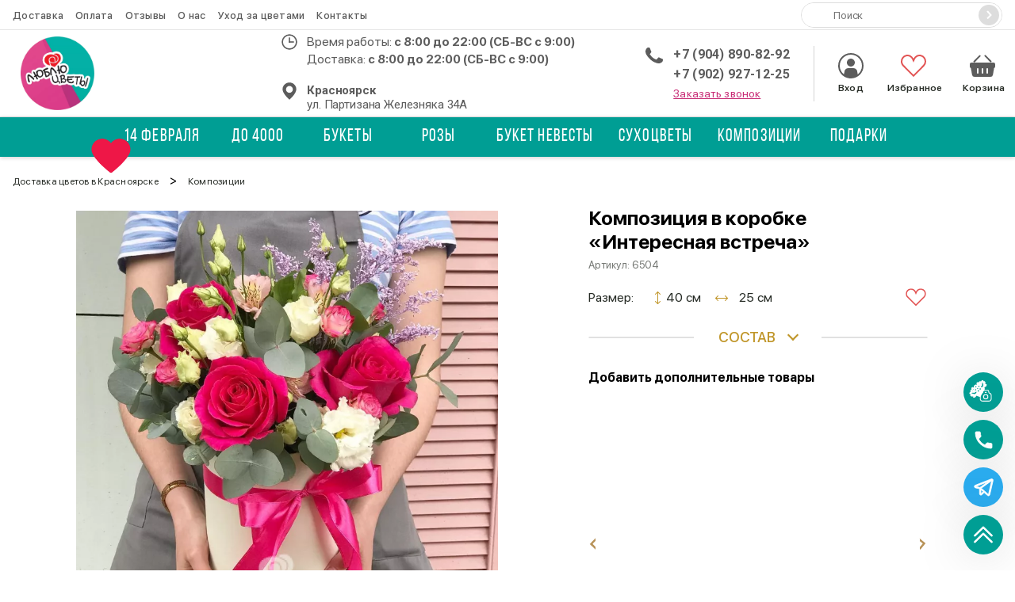

--- FILE ---
content_type: text/css
request_url: https://cveti-kras.ru/assets/components/ajaxupload/css/web/ajaxupload.min.css
body_size: 498
content:
.file-uploader-buttons,.file-uploader-items{clear:left}.file-uploader-items .file-wrap{position:relative;float:left;margin:0 .5em .5em 0}.file-uploader-items .delete-button{display:block;background:url("../../images/delete.png");width:15px;height:15px;position:absolute;top:-3px;right:-3px;text-indent:-1000em}.file-uploader-items .thumb{width:initial;height:initial}.file-uploader-items .title{display:none}.qq-uploader{position:relative;width:100%}.qq-clear-button,.qq-upload-button{display:block;width:105px;padding:7px 0;text-align:center;background:#800;border-bottom:1px solid #ddd;color:#fff;float:left;margin-right:7px}.qq-clear-button:hover,.qq-upload-button:hover{background:#c00}.qq-clear-button{cursor:pointer}.qq-clear-button:focus{outline:1px dotted black}.qq-upload-drop-area{position:absolute;top:0;left:0;width:100%;height:100%;min-height:70px;z-index:2;background:#ff9797;text-align:center}.qq-upload-drop-area span{display:block;position:absolute;top:50%;width:100%;margin-top:-8px;font-size:16px}.qq-upload-drop-area-active{background:#ff7171}.qq-upload-list{clear:left;margin:15px 0;padding:0;list-style:none}.qq-upload-list li{margin:0;padding:0;line-height:15px;font-size:12px}.qq-upload-cancel,.qq-upload-failed-text,.qq-upload-file,.qq-upload-size,.qq-upload-spinner{margin-right:7px}.qq-upload-spinner{display:inline-block;background:url("../../images/loading.gif");width:15px;height:15px;vertical-align:text-bottom}.qq-upload-cancel,.qq-upload-size{font-size:11px}.qq-upload-failed-text{display:none}.qq-upload-fail .qq-upload-failed-text{display:inline}
/*!
 * AjaxUpload - Upload button for uploading multiple files with progress-bar
 * Version: 1.5.8
 * Build date: 2021-05-28
 */


--- FILE ---
content_type: application/javascript
request_url: https://cveti-kras.ru/assets/components/simplerating/js/web/default.js
body_size: 652
content:
$(function () {

    var output = [];
    if (localStorage.getItem('star_rating')) {
        output = JSON.parse(localStorage.getItem('star_rating'));
    }
    var removeRatingActive = function () {
        if (output) {
            $('.rating_active [data-id]').each(function () {
                var id = $(this).attr('data-id');
                if (output.indexOf(id) >= 0) {
                    $(this).closest('.rating').removeClass('rating_active');
                }
            });
        }
    };
    removeRatingActive();
    $(document).on('pdopage_load', function () {
        removeRatingActive();
    });

    var rating_star_class = '.rating_active .rating__star'
    var rating_star = $(rating_star_class);
    $(document).on('mouseenter', rating_star_class, function () {
        $(this).closest('.rating__best').addClass('rating__best_hover');
        $(this).closest('.rating__best').find('.rating__star').not(this).addClass('rating__star_opacity');
        $(this).addClass('rating__star_hover');
    });
    $(document).on('mouseleave', rating_star_class, function () {
        $(this).closest('.rating__best').removeClass('rating__best_hover');
        $(this).closest('.rating__best').find('.rating__star').removeClass('rating__star_opacity');
        $(this).removeClass('rating__star_hover');
    });
    $(document).on('click', rating_star_class, function (e) {
        e.preventDefault();
        if (!$(this).closest('.rating').hasClass('rating_active')) {
            return;
        }
        var current = $(this).closest('.rating');
        var id = current.find('.rating__current').attr('data-id');
        var title = $(this).attr('data-title');
        var self = $(this);
        $.post('/assets/components/simplerating/action.php', {'action': 'setRating', 'id': id, 'title': title})
            .done(function (data) {
                if (!$.isEmptyObject(data)) {
                    current.removeClass('rating_active');
                    current.find('.rating__best').removeClass('rating__best_hover');
                    current.find('.rating__star').removeClass('rating__star_opacity rating__star_hover');
                    var ratingValue = data['rating_value'];
                    var ratingCount = data['rating_count'];
                    var width = (100 * ratingValue) / 5;
                    current.find('.rating__current').css('width', width + '%');
                    current.next().find('.rating-count').text(ratingCount);
                    current.next().find('.rating-value').text(ratingValue.toFixed(1));

                    var output = [];
                    if (localStorage.getItem('star_rating')) {
                        output = JSON.parse(localStorage.getItem('star_rating'));
                    }
                    output.push(id);
                    localStorage.setItem('star_rating', JSON.stringify(output));

                    if (self.parents('.product-card').length) {
                        ym(ymid, 'reachGoal', 'mini-card-rating-click');
                    }
                    if (self.parents('.product__container').length) {
                        ym(ymid, 'reachGoal', 'product-rating-click');
                    }
                }
            });
    });
});


--- FILE ---
content_type: application/javascript
request_url: https://cveti-kras.ru/assets/js/utp.js
body_size: 113
content:
const utpOptions = {
    slidesPerView: 2,
    autoplay: {
        delay: 3000,
    },
    navigation: {
		nextEl: '.utp__next',
		prevEl: '.utp__prev',
	},
    breakpoints: {
      320: {
        slidesPerView: 1,
        spaceBetween: 0
      },
      700: {
        slidesPerView: 2,
        spaceBetween: 30
      },
      1024: {
        slidesPerView: 2,
        spaceBetween: 40
      }
    }
  };

  var utp = null;
  var destroyutp = false;
  var initutp = false;

  if (document.body.clientWidth < 768) {
    utp = new Swiper('.utp', utpOptions);
    destroyutp = false;
    initutp = true;
  }

--- FILE ---
content_type: application/javascript
request_url: https://cveti-kras.ru/assets/components/ajaxupload/js/web/ajaxupload.min.js
body_size: 7178
content:
/*!
 * AjaxUpload - Upload button for uploading multiple files with progress-bar
 * Version: 1.5.8
 * Build date: 2021-05-28
 */

!function(u,e){var i="ajaxUpload",n={debug:!1,uploadAction:"",uid:"",dragText:"Drop files here to upload",uploadButtonText:"Upload a file",cancelButtonText:"Cancel",failUploadText:"Upload failed",deleteText:"Delete a file",clearText:"Delete all files",hideShowDropArea:!0,thumbX:"100",thumbY:"100",allowedExtensions:[],sizeLimit:0,maxFiles:3,messages:{typeError:"{file} has invalid extension. Only {extensions} are allowed.",sizeError:"{file} is too large, maximum file size is {sizeLimit}.",minSizeError:"{file} is too small, minimum file size is {minSizeLimit}.",emptyError:"{file} is empty, please select files again without it.",onLeave:"The files are being uploaded, if you leave now the upload will be cancelled."}};function s(e,t){this.options=u.extend({},n,t),this._defaults=n,this._name=i,this.$el=u(e),this.count=0,this.init()}s.prototype={init:function(){var p=this,d=u(".file-uploader-items",p.$el);p.count=d.children().length;new qq.FileUploader({element:u(".file-uploader-buttons",p.$el)[0],action:p.options.uploadAction,params:{uid:p.options.uid,action:"web/upload"},dragText:p.options.dragText,uploadButtonText:p.options.uploadButtonText,cancelButtonText:p.options.cancelButtonText,failUploadText:p.options.failUploadText,hideShowDropArea:!0,allowedExtensions:p.options.allowedExtensions,sizeLimit:p.options.sizeLimit,maxConnections:this.options.maxConnections,messages:p.options.messages,onComplete:function(e,t,n){var o,i,s,a,r,l=n.fileid;n.success&&(o=u("<div>").addClass("file-wrap").data("fileid",l),i=u("<div>").addClass("delete-button").attr("title",p.options.deleteText).click(function(){p.remove(o,l)}),s=u("<input>").attr({name:p.options.uid+"_fileid[]",value:l,type:"hidden"}),a=u("<img>").attr({src:n.filename}).css({position:"relative"}).addClass("thumb"),0<p.options.thumbX&&a.css("width",p.options.thumbX+"px"),0<p.options.thumbY&&a.css("height",p.options.thumbY+"px"),r=u("<span>").addClass("title").text(n.originalName),d.append(o.append(s,a,r,i)),u(".qq-upload-list li",p.$el).eq(e).hide(),p.options.debug&&console.log("ID:"+e+"\nResponse:"+JSON.stringify(n)))}});u(".file-uploader-items .file-wrap .delete-button",p.$el).click(function(){var e=u(this).parent(),t=e.data("fileid");p.remove(e,t)});var e=u("<div>").addClass("qq-clear-button").html(p.options.clearText).click(function(){p.clear()});1<p.options.maxFiles&&u(".qq-upload-button",p.$el).after(e).after(" ")},remove:function(t,n){var o=this;u.get(o.options.uploadAction,{delete:n,uid:o.options.uid,action:"web/upload"},function(e){e.success&&(t.fadeOut(function(){u(this).remove()}),o.options.debug&&console.log(JSON.stringify(e)+"\nFile "+n+" deleted."))},"json")},clear:function(){var t=this;u.get(t.options.uploadAction,{delete:"all",uid:t.options.uid,action:"web/upload"},function(e){e.success&&(u(".file-uploader-items",t.$el).empty(),u(".qq-upload-list li",t.$el).remove(),t.options.debug&&console.log(JSON.stringify(e)+"\nAll Items deleted."))},"json")}},u.fn[i]=function(t){var n,o=arguments;return t===e||"object"==typeof t?this.each(function(){u.data(this,"plugin_"+i)||u.data(this,"plugin_"+i,new s(this,t))}):"string"==typeof t&&"_"!==t[0]&&"init"!==t?(this.each(function(){var e=u.data(this,"plugin_"+i);e instanceof s&&"function"==typeof e[t]&&(n=e[t].apply(e,Array.prototype.slice.call(o,1))),"destroy"===t&&u.data(this,"plugin_"+i,null)}),n!==e?n:this):void 0}}(jQuery,(window,void document));var qq=qq||{};qq.extend=function(e,t){for(var n in t)e[n]=t[n]},qq.indexOf=function(e,t,n){if(e.indexOf)return e.indexOf(t,n);var o=e.length;for((n=n||0)<0&&(n+=o);n<o;n++)if(n in e&&e[n]===t)return n;return-1},qq.getUniqueId=function(){var e=0;return function(){return e++}}(),qq.ie=function(){return-1!==navigator.userAgent.indexOf("MSIE")},qq.safari=function(){return void 0!==navigator.vendor&&-1!==navigator.vendor.indexOf("Apple")},qq.chrome=function(){return void 0!==navigator.vendor&&-1!==navigator.vendor.indexOf("Google")},qq.firefox=function(){return-1!==navigator.userAgent.indexOf("Mozilla")&&void 0!==navigator.vendor&&""===navigator.vendor},qq.windows=function(){return"Win32"===navigator.platform},qq.attach=function(e,t,n){return e.addEventListener?e.addEventListener(t,n,!1):e.attachEvent&&e.attachEvent("on"+t,n),function(){qq.detach(e,t,n)}},qq.detach=function(e,t,n){e.removeEventListener?e.removeEventListener(t,n,!1):e.attachEvent&&e.detachEvent("on"+t,n)},qq.preventDefault=function(e){e.preventDefault?e.preventDefault():e.returnValue=!1},qq.insertBefore=function(e,t){t.parentNode.insertBefore(e,t)},qq.remove=function(e){e.parentNode.removeChild(e)},qq.contains=function(e,t){return e===t||(e.contains?e.contains(t):!!(8&t.compareDocumentPosition(e)))},qq.toElement=function(){var t=document.createElement("div");return function(e){t.innerHTML=e;e=t.firstChild;return t.removeChild(e),e}}(),qq.css=function(e,t){null!==t.opacity&&"string"!=typeof e.style.opacity&&void 0!==e.filters&&(t.filter="alpha(opacity="+Math.round(100*t.opacity)+")"),qq.extend(e.style,t)},qq.hasClass=function(e,t){return new RegExp("(^| )"+t+"( |$)").test(e.className)},qq.addClass=function(e,t){qq.hasClass(e,t)||(e.className+=" "+t)},qq.removeClass=function(e,t){t=new RegExp("(^| )"+t+"( |$)");e.className=e.className.replace(t," ").replace(/^\s+|\s+$/g,"")},qq.setText=function(e,t){e.innerText=t,e.textContent=t},qq.children=function(e){for(var t=[],n=e.firstChild;n;)1===n.nodeType&&t.push(n),n=n.nextSibling;return t},qq.getByClass=function(e,t){if(e.querySelectorAll)return e.querySelectorAll("."+t);for(var n=[],o=e.getElementsByTagName("*"),i=o.length,s=0;s<i;s++)qq.hasClass(o[s],t)&&n.push(o[s]);return n},qq.obj2url=function(e,o,t){function n(e,t){var n=o?/\[\]$/.test(o)?o:o+"["+t+"]":t;"undefined"!==n&&"undefined"!==t&&i.push("object"==typeof e?qq.obj2url(e,n,!0):"[object Function]"===Object.prototype.toString.call(e)?encodeURIComponent(n)+"="+encodeURIComponent(e()):encodeURIComponent(n)+"="+encodeURIComponent(e))}var i=[],s="&";if(!t&&o)s=/\?/.test(o)?/\?$/.test(o)?"":"&":"?",i.push(o),i.push(qq.obj2url(e));else if("[object Array]"===Object.prototype.toString.call(e)&&void 0!==e)for(var a=0,r=e.length;a<r;++a)n(e[a],a);else if(null!=e&&"object"==typeof e)for(var a in e)n(e[a],a);else i.push(encodeURIComponent(o)+"="+encodeURIComponent(e));return i.join(s).replace(/^&/,"").replace(/%20/g,"+")};var qq=qq||{};qq.FileUploaderBasic=function(e){this._options={debug:!1,action:"/server/upload",params:{},customHeaders:{},button:null,multiple:!0,maxConnections:3,allowedExtensions:[],acceptFiles:null,sizeLimit:0,minSizeLimit:0,abortOnFailure:!0,onSubmit:function(e,t){},onProgress:function(e,t,n,o){},onComplete:function(e,t,n){},onCancel:function(e,t){},onUpload:function(e,t,n){},onError:function(e,t,n){},messages:{typeError:"Unfortunately the file(s) you selected weren't the type we were expecting. Only {extensions} files are allowed.",sizeError:"{file} is too large, maximum file size is {sizeLimit}.",minSizeError:"{file} is too small, minimum file size is {minSizeLimit}.",emptyError:"{file} is empty, please select files again without it.",onLeave:"The files are being uploaded, if you leave now the upload will be cancelled."},showMessage:function(e){alert(e)},inputName:"qqfile",extraDropzones:[]},qq.extend(this._options,e),qq.extend(this,qq.DisposeSupport),this._filesInProgress=0,this._handler=this._createUploadHandler(),this._options.button&&(this._button=this._createUploadButton(this._options.button)),this._preventLeaveInProgress()},qq.FileUploaderBasic.prototype={setParams:function(e){this._options.params=e},getInProgress:function(){return this._filesInProgress},_createUploadButton:function(e){var t=this,n=new qq.UploadButton({element:e,multiple:this._options.multiple&&qq.UploadHandlerXhr.isSupported(),acceptFiles:this._options.acceptFiles,onChange:function(e){t._onInputChange(e)}});return this.addDisposer(function(){n.dispose()}),n},_createUploadHandler:function(){var i=this,e=qq.UploadHandlerXhr.isSupported()?"UploadHandlerXhr":"UploadHandlerForm";return new qq[e]({debug:this._options.debug,action:this._options.action,encoding:this._options.encoding,maxConnections:this._options.maxConnections,customHeaders:this._options.customHeaders,inputName:this._options.inputName,extraDropzones:this._options.extraDropzones,onProgress:function(e,t,n,o){i._onProgress(e,t,n,o),i._options.onProgress(e,t,n,o)},onComplete:function(e,t,n){i._onComplete(e,t,n),i._options.onComplete(e,t,n)},onCancel:function(e,t){i._onCancel(e,t),i._options.onCancel(e,t)},onError:i._options.onError,onUpload:function(e,t,n){i._onUpload(e,t,n),i._options.onUpload(e,t,n)}})},_preventLeaveInProgress:function(){var t=this;this._attach(window,"beforeunload",function(e){if(t._filesInProgress)return(e=e||window.event).returnValue=t._options.messages.onLeave,t._options.messages.onLeave})},_onSubmit:function(){this._filesInProgress++},_onProgress:function(e,t,n,o){},_onComplete:function(e,t,n){this._filesInProgress--,n.error&&this._options.showMessage(n.error)},_onCancel:function(){this._filesInProgress--},_onUpload:function(e,t,n){},_onInputChange:function(e){this._handler instanceof qq.UploadHandlerXhr?this._uploadFileList(e.files):this._validateFile(e)&&this._uploadFile(e),this._button.reset()},_uploadFileList:function(e){for(var t=[],n=0;n<e.length;n++)if(this._validateFile(e[n]))t.push(e[n]);else if(this._options.abortOnFailure)return;for(n=0;n<t.length;n++)this._uploadFile(t[n])},_uploadFile:function(e){var t=this._handler.add(e),e=this._handler.getName(t);!1!==this._options.onSubmit(t,e)&&(this._onSubmit(t,e),this._handler.upload(t,this._options.params))},_validateFile:function(e){var t,n;return e.value?t=e.value.replace(/.*(\/|\\)/,""):(t=null!==e.fileName&&void 0!==e.fileName?e.fileName:e.name,n=null!==e.fileSize&&void 0!==e.fileSize?e.fileSize:e.size),this._isAllowedExtension(t)?0===n?(this._error("emptyError",t),!1):n&&this._options.sizeLimit&&n>this._options.sizeLimit?(this._error("sizeError",t),!1):!(n&&n<this._options.minSizeLimit)||(this._error("minSizeError",t),!1):(this._error("typeError",t),!1)},_error:function(e,t){var n=this._options.messages[e];function o(e,t){n=n.replace(e,t)}o("{file}",this._formatFileName(t)),o("{extensions}",this._options.allowedExtensions.join(", ")),o("{sizeLimit}",this._formatSize(this._options.sizeLimit)),o("{minSizeLimit}",this._formatSize(this._options.minSizeLimit)),this._options.showMessage(n)},_formatFileName:function(e){return e=33<e.length?e.slice(0,19)+"..."+e.slice(-13):e},_isAllowedExtension:function(e){var t=-1!==e.indexOf(".")?e.replace(/.*[.]/,"").toLowerCase():"",n=this._options.allowedExtensions;if(!n.length)return!0;for(var o=0;o<n.length;o++)if(n[o].toLowerCase()===t)return!0;return!1},_formatSize:function(e){for(var t=-1;t++,99<(e/=1024););return Math.max(e,.1).toFixed(1)+["kB","MB","GB","TB","PB","EB"][t]}},qq.FileUploader=function(e){qq.FileUploaderBasic.apply(this,arguments),qq.extend(this._options,{element:null,listElement:null,dragText:"Drop files here to upload",uploadButtonText:"Upload a file",cancelButtonText:"Cancel",failUploadText:"Upload failed",hideShowDropArea:!0,template:'<div class="qq-uploader"><div class="qq-upload-drop-area"><span>{dragText}</span></div><div class="qq-upload-button">{uploadButtonText}</div><ul class="qq-upload-list"></ul></div>',fileTemplate:'<li><span class="qq-progress-bar"></span><span class="qq-upload-file"></span><span class="qq-upload-spinner"></span><span class="qq-upload-size"></span><a class="qq-upload-cancel" href="#">{cancelButtonText}</a><span class="qq-upload-failed-text">{failUploadtext}</span></li>',classes:{button:"qq-upload-button",drop:"qq-upload-drop-area",dropActive:"qq-upload-drop-area-active",dropDisabled:"qq-upload-drop-area-disabled",list:"qq-upload-list",progressBar:"qq-progress-bar",file:"qq-upload-file",spinner:"qq-upload-spinner",size:"qq-upload-size",cancel:"qq-upload-cancel",success:"qq-upload-success",fail:"qq-upload-fail"}}),qq.extend(this._options,e),this._options.template=this._options.template.replace(/\{dragText\}/g,this._options.dragText),this._options.template=this._options.template.replace(/\{uploadButtonText\}/g,this._options.uploadButtonText),this._options.fileTemplate=this._options.fileTemplate.replace(/\{cancelButtonText\}/g,this._options.cancelButtonText),this._options.fileTemplate=this._options.fileTemplate.replace(/\{failUploadtext\}/g,this._options.failUploadText),this._element=this._options.element,this._element.innerHTML=this._options.template,this._listElement=this._options.listElement||this._find(this._element,"list"),this._classes=this._options.classes,this._button=this._createUploadButton(this._find(this._element,"button")),this._bindCancelEvent(),this._setupDragDrop()},qq.extend(qq.FileUploader.prototype,qq.FileUploaderBasic.prototype),qq.extend(qq.FileUploader.prototype,{addExtraDropzone:function(e){this._setupExtraDropzone(e)},removeExtraDropzone:function(e){var t,n=this._options.extraDropzones;for(t in n)if(n[t]===e)return this._options.extraDropzones.splice(t,1)},_leaving_document_out:function(e){return(qq.chrome()||qq.safari()&&qq.windows())&&0===e.clientX&&0===e.clientY||qq.firefox()&&!e.relatedTarget},_find:function(e,t){e=qq.getByClass(e,this._options.classes[t])[0];if(!e)throw new Error("element not found "+t);return e},_setupExtraDropzone:function(e){this._options.extraDropzones.push(e),this._setupDropzone(e)},_setupDropzone:function(t){var n=this,e=new qq.UploadDropZone({element:t,onEnter:function(e){qq.addClass(t,n._classes.dropActive),e.stopPropagation()},onLeave:function(e){},onLeaveNotDescendants:function(){qq.removeClass(t,n._classes.dropActive)},onDrop:function(e){n._options.hideShowDropArea&&(t.style.display="none"),qq.removeClass(t,n._classes.dropActive),n._uploadFileList(e.dataTransfer.files)}});this._dropZone=e,this.addDisposer(function(){e.dispose()}),this._options.hideShowDropArea&&(t.style.display="none")},_setupDragDrop:function(){var t=this._find(this._element,"drop"),n=this;this._options.extraDropzones.push(t);for(var o=this._options.extraDropzones,i=0;i<o.length;i++)this._setupDropzone(o[i]);qq.ie()||this._attach(document,"dragenter",function(e){if(n._dropZone._isValidFileDrag(e)&&!qq.hasClass(t,n._classes.dropDisabled))for(t.style.display="block",i=0;i<o.length;i++)o[i].style.display="block"}),this._attach(document,"dragleave",function(e){document.elementFromPoint(e.clientX,e.clientY);if(n._options.hideShowDropArea&&qq.FileUploader.prototype._leaving_document_out(e))for(i=0;i<o.length;i++)o[i].style.display="none"}),qq.attach(document,"drop",function(e){if(n._options.hideShowDropArea)for(i=0;i<o.length;i++)o[i].style.display="none";e.preventDefault()})},_onSubmit:function(e,t){qq.FileUploaderBasic.prototype._onSubmit.apply(this,arguments),this._addToList(e,t)},_onProgress:function(e,t,n,o){qq.FileUploaderBasic.prototype._onProgress.apply(this,arguments);var i=this._getItemByFileId(e),s=this._find(i,"size");s.style.display="inline";var a=Math.round(n/o*100),r=n!==o?a+"% from "+this._formatSize(o):this._formatSize(o);this._find(i,"progressBar").style.width=a+"%",qq.setText(s,r)},_onComplete:function(e,t,n){qq.FileUploaderBasic.prototype._onComplete.apply(this,arguments);var o=this._getItemByFileId(e);qq.remove(this._find(o,"cancel")),qq.remove(this._find(o,"spinner")),n.success?qq.addClass(o,this._classes.success):qq.addClass(o,this._classes.fail)},_addToList:function(e,t){var n=qq.toElement(this._options.fileTemplate);n.qqFileId=e;e=this._find(n,"file");qq.setText(e,this._formatFileName(t)),this._find(n,"size").style.display="none",this._options.multiple||this._clearList(),this._listElement.appendChild(n)},_clearList:function(){this._listElement.innerHTML=""},_getItemByFileId:function(e){for(var t=this._listElement.firstChild;t;){if(t.qqFileId===e)return t;t=t.nextSibling}},_bindCancelEvent:function(){var n=this,e=this._listElement;this._attach(e,"click",function(e){var t=(e=e||window.event).target||e.srcElement;qq.hasClass(t,n._classes.cancel)&&(qq.preventDefault(e),t=t.parentNode,n._handler.cancel(t.qqFileId),qq.remove(t))})}}),qq.UploadDropZone=function(e){this._options={element:null,onEnter:function(e){},onLeave:function(e){},onLeaveNotDescendants:function(e){},onDrop:function(e){}},qq.extend(this._options,e),qq.extend(this,qq.DisposeSupport),this._element=this._options.element,this._disableDropOutside(),this._attachEvents()},qq.UploadDropZone.prototype={_dragover_should_be_canceled:function(){return qq.safari()||qq.firefox()&&qq.windows()},_disableDropOutside:function(){qq.UploadDropZone.dropOutsideDisabled||(this._dragover_should_be_canceled?qq.attach(document,"dragover",function(e){e.preventDefault()}):qq.attach(document,"dragover",function(e){e.dataTransfer&&(e.dataTransfer.dropEffect="none",e.preventDefault())}),qq.UploadDropZone.dropOutsideDisabled=!0)},_attachEvents:function(){var n=this;n._attach(n._element,"dragover",function(e){var t;n._isValidFileDrag(e)&&(t=qq.ie()?null:e.dataTransfer.effectAllowed,e.dataTransfer.dropEffect="move"===t||"linkMove"===t?"move":"copy",e.stopPropagation(),e.preventDefault())}),n._attach(n._element,"dragenter",function(e){n._isValidFileDrag(e)&&n._options.onEnter(e)}),n._attach(n._element,"dragleave",function(e){var t;n._isValidFileDrag(e)&&(n._options.onLeave(e),t=document.elementFromPoint(e.clientX,e.clientY),qq.contains(this,t)||n._options.onLeaveNotDescendants(e))}),n._attach(n._element,"drop",function(e){n._isValidFileDrag(e)&&(e.preventDefault(),n._options.onDrop(e))})},_isValidFileDrag:function(e){if(qq.ie())return!1;var t=e.dataTransfer,e=qq.safari();return t&&"none"!==t.effectAllowed&&(t.files||!e&&t.types.contains&&t.types.contains("Files"))}},qq.UploadButton=function(e){this._options={element:null,multiple:!1,acceptFiles:null,name:"file",onChange:function(e){},hoverClass:"qq-upload-button-hover",focusClass:"qq-upload-button-focus"},qq.extend(this._options,e),qq.extend(this,qq.DisposeSupport),this._element=this._options.element,qq.css(this._element,{position:"relative",overflow:"hidden",direction:"ltr"}),this._input=this._createInput()},qq.UploadButton.prototype={getInput:function(){return this._input},reset:function(){this._input.parentNode&&qq.remove(this._input),qq.removeClass(this._element,this._options.focusClass),this._input=this._createInput()},_createInput:function(){var e=document.createElement("input");this._options.multiple&&e.setAttribute("multiple","multiple"),this._options.acceptFiles&&e.setAttribute("accept",this._options.acceptFiles),e.setAttribute("type","file"),e.setAttribute("name",this._options.name),qq.css(e,{position:"absolute",right:0,top:0,fontFamily:"Arial",fontSize:"118px",margin:0,padding:0,cursor:"pointer",opacity:0}),this._element.appendChild(e);var t=this;return this._attach(e,"change",function(){t._options.onChange(e)}),this._attach(e,"mouseover",function(){qq.addClass(t._element,t._options.hoverClass)}),this._attach(e,"mouseout",function(){qq.removeClass(t._element,t._options.hoverClass)}),this._attach(e,"focus",function(){qq.addClass(t._element,t._options.focusClass)}),this._attach(e,"blur",function(){qq.removeClass(t._element,t._options.focusClass)}),window.attachEvent&&e.setAttribute("tabIndex","-1"),e}},qq.UploadHandlerAbstract=function(e){this._options={debug:!1,action:"/upload.php",maxConnections:999,onProgress:function(e,t,n,o){},onComplete:function(e,t,n){},onCancel:function(e,t){},onUpload:function(e,t,n){}},qq.extend(this._options,e),this._queue=[],this._params=[]},qq.UploadHandlerAbstract.prototype={log:function(e){this._options.debug&&window.console&&console.log("[uploader] "+e)},add:function(e){},upload:function(e,t){var n=this._queue.push(e),o={};qq.extend(o,t),this._params[e]=o,n<=this._options.maxConnections&&this._upload(e,this._params[e])},cancel:function(e){this._cancel(e),this._dequeue(e)},cancelAll:function(){for(var e=0;e<this._queue.length;e++)this._cancel(this._queue[e]);this._queue=[]},getName:function(e){},getSize:function(e){},getQueue:function(){return this._queue},_upload:function(e){},_cancel:function(e){},_dequeue:function(e){var t=qq.indexOf(this._queue,e);this._queue.splice(t,1);e=this._options.maxConnections;this._queue.length>=e&&t<e&&(e=this._queue[e-1],this._upload(e,this._params[e]))}},qq.UploadHandlerForm=function(e){qq.UploadHandlerAbstract.apply(this,arguments),this._inputs={}},qq.extend(qq.UploadHandlerForm.prototype,qq.UploadHandlerAbstract.prototype),qq.extend(qq.UploadHandlerForm.prototype,{add:function(e){e.setAttribute("name",this._options.inputName);var t="qq-upload-handler-iframe"+qq.getUniqueId();return(this._inputs[t]=e).parentNode&&qq.remove(e),t},getName:function(e){return this._inputs[e].value.replace(/.*(\/|\\)/,"")},_cancel:function(e){this._options.onCancel(e,this.getName(e)),delete this._inputs[e];e=document.getElementById(e);e&&(e.setAttribute("src","javascript:false;"),qq.remove(e))},_upload:function(t,e){this._options.onUpload(t,this.getName(t),!1);var n=this._inputs[t];if(!n)throw new Error("file with passed id was not added, or already uploaded or cancelled");var o=this.getName(t),i=this._createIframe(t),e=this._createForm(i,e);e.appendChild(n);var s=this;return this._attachLoadEvent(i,function(){s.log("iframe loaded");var e=s._getIframeContentJSON(i);s._options.onComplete(t,o,e),s._dequeue(t),delete s._inputs[t],setTimeout(function(){s._detach_event(),qq.remove(i)},1)}),e.submit(),qq.remove(e),t},_attachLoadEvent:function(e,t){this._detach_event=qq.attach(e,"load",function(){e.parentNode&&(e.contentDocument&&e.contentDocument.body&&"false"===e.contentDocument.body.innerHTML||t())})},_getIframeContentJSON:function(iframe){var doc=iframe.contentDocument||iframe.contentWindow.document,response,innerHTML=doc.body.innerHTML;this.log("converting iframe's innerHTML to JSON"),this.log("innerHTML = "+innerHTML),"<pre>"===innerHTML.slice(0,5).toLowerCase()&&"</pre>"===innerHTML.slice(-6).toLowerCase()&&(innerHTML=doc.body.firstChild.firstChild.nodeValue);try{response=eval("("+innerHTML+")")}catch(err){response={}}return response},_createIframe:function(e){var t=qq.toElement('<iframe src="javascript:false;" name="'+e+'" />');return t.setAttribute("id",e),t.style.display="none",document.body.appendChild(t),t},_createForm:function(e,t){var n=qq.toElement('<form method="post" enctype="multipart/form-data"></form>'),t=qq.obj2url(t,this._options.action);return n.setAttribute("action",t),n.setAttribute("target",e.name),n.style.display="none",document.body.appendChild(n),n}}),qq.UploadHandlerXhr=function(e){qq.UploadHandlerAbstract.apply(this,arguments),this._files=[],this._xhrs=[],this._loaded=[]},qq.UploadHandlerXhr.isSupported=function(){var e=document.createElement("input");return e.type="file","multiple"in e&&"undefined"!=typeof File&&"undefined"!=typeof FormData&&void 0!==(new XMLHttpRequest).upload},qq.extend(qq.UploadHandlerXhr.prototype,qq.UploadHandlerAbstract.prototype),qq.extend(qq.UploadHandlerXhr.prototype,{add:function(e){if(!(e instanceof File))throw new Error("Passed obj in not a File (in qq.UploadHandlerXhr)");return this._files.push(e)-1},getName:function(e){e=this._files[e];return null!==e.fileName&&void 0!==e.fileName?e.fileName:e.name},getSize:function(e){e=this._files[e];return null!==e.fileSize&&void 0!==e.fileSize?e.fileSize:e.size},getLoaded:function(e){return this._loaded[e]||0},_upload:function(t,e){this._options.onUpload(t,this.getName(t),!0);var n=this._files[t],o=this.getName(t);this.getSize(t);this._loaded[t]=0;var i=this._xhrs[t]=new XMLHttpRequest,s=this;i.upload.onprogress=function(e){e.lengthComputable&&(s._loaded[t]=e.loaded,s._options.onProgress(t,o,e.loaded,e.total))},i.onreadystatechange=function(){4===i.readyState&&s._onComplete(t,i)},(e=e||{})[this._options.inputName]=o;var a,e=qq.obj2url(e,this._options.action);for(a in i.open("POST",e,!0),i.setRequestHeader("X-Requested-With","XMLHttpRequest"),i.setRequestHeader("X-File-Name",encodeURIComponent(o)),"multipart"===this._options.encoding?((e=new FormData).append(o,n),n=e):(i.setRequestHeader("Content-Type","application/octet-stream"),i.setRequestHeader("X-Mime-Type",n.type)),this._options.customHeaders)i.setRequestHeader(a,this._options.customHeaders[a]);i.send(n)},_onComplete:function(id,xhr){if(this._files[id]){var name=this.getName(id),size=this.getSize(id),response;if(this._options.onProgress(id,name,size,size),200===xhr.status){this.log("xhr - server response received"),this.log("responseText = "+xhr.responseText);try{response=eval("("+xhr.responseText+")")}catch(err){response={}}this._options.onComplete(id,name,response)}else this._options.onError(id,name,xhr),this._options.onComplete(id,name,{});this._files[id]=null,this._xhrs[id]=null,this._dequeue(id)}},_cancel:function(e){this._options.onCancel(e,this.getName(e)),this._files[e]=null,this._xhrs[e]&&(this._xhrs[e].abort(),this._xhrs[e]=null)}}),qq.DisposeSupport={_disposers:[],dispose:function(){for(var e;e=this._disposers.shift();)e()},addDisposer:function(e){this._disposers.push(e)},_attach:function(){this.addDisposer(qq.attach.apply(this,arguments))}};

--- FILE ---
content_type: application/javascript
request_url: https://cveti-kras.ru/assets/components/ajaxform/js/default.js
body_size: 1132
content:
var AjaxForm = {

    initialize: function (afConfig) {
        if (!jQuery().ajaxForm) {
            document.write('<script src="' + afConfig['assetsUrl'] + 'js/lib/jquery.form.min.js"><\/script>');
        }

        $(document).off('submit', afConfig['formSelector']).on('submit', afConfig['formSelector'], function (e) {
            $(this).ajaxSubmit({
                dataType: 'json',
                data: {pageId: afConfig['pageId']},
                url: afConfig['actionUrl'],
                beforeSerialize: function (form) {
                    form.find(':submit').each(function () {
                        if (!form.find('input[type="hidden"][name="' + $(this).attr('name') + '"]').length) {
                            $(form).append(
                                $('<input type="hidden">').attr({
                                    name: $(this).attr('name'),
                                    value: $(this).attr('value')
                                })
                            );
                        }
                    })
                },
                beforeSubmit: function (fields, form) {
                    form.find('.error').removeClass('error');
                    form.find('.checkbox-modal').removeClass('error').removeAttr('data-error');
                    form.find('.form__error_active').removeClass('form__error_active');
                    form.find('input,textarea,select,button').attr('disabled', true);
                
                    let valid = true;
                
                    const agreement1 = form.find('input[name="agreement-order"]');
                    if (!agreement1.is(':checked')) {
                        agreement1.closest('.checkbox-modal')
                            .addClass('error')
                            //.attr('data-error', 'Обязательное поле');
                        valid = false;
                    }
                
                    const agreement2 = form.find('input[name="agreement-order2"]');
                    if (!agreement2.is(':checked')) {
                        agreement2.closest('.checkbox-modal')
                            .addClass('error')
                            //.attr('data-error', 'Обязательное поле');
                        valid = false;
                    }
                
                    if (!valid) {
                        form.find('input,textarea,select,button').attr('disabled', false);
                        return false;
                    }
                
                    return true;
                },
                success: function (response, status, xhr, form) {
                    form.find('input,textarea,select,button').attr('disabled', false);
                    response.form = form;
                    $(document).trigger('af_complete', response);
                    if (!response.success) {
                        if (response.data) {
                            var key, value, focused;
                            for (key in response.data) {
                                if (response.data.hasOwnProperty(key)) {
                                    if (!focused) {
                                        form.find('[name="' + key + '"]').focus();
                                        focused = true;
                                    }
                                    value = response.data[key];
                                    form.find('.form__error_' + key).html(value).addClass('form__error_active');
                                    form.find('[name="' + key + '"]').addClass('error');
                                }
                            }
                        }
                    }
                    else {
                        if(form.parents('.modal-order-call').length > 0) {
                            ym(ymid, 'reachGoal', 'modal-order-call-send');
                            ym(ymid, 'reachGoal', 'requests');
                        }
                        if(form.parents('.modal-fast-order').length > 0) {
                            ym(ymid, 'reachGoal', 'modal-fast-order-send');
                            ym(ymid, 'reachGoal', 'requests');
                        }
                        if(form.parents('.bouquet-by-photo').length > 0) {
                            ym(ymid, 'reachGoal', 'bouquet-by-photo-send');
                            ym(ymid, 'reachGoal', 'requests');
                        }

                        form.find('.error').removeClass('error');
                        form.find('.form__error').removeClass('form__error_active');
                        form[0].reset();
                        if (typeof(grecaptcha) != 'undefined') {
                            grecaptcha.reset();
                        }

                        closeModal(form[0]);

                        openModal('modal-notify');

                        setTimeout(function () {
                            closeModal(document.querySelector('.modal-notify'));
                        }, 3000);
                    }
                }
            });
            e.preventDefault();
            return false;
        });

        $(document).on('keypress change', '.error', function () {
            var key = $(this).attr('name');
            $(this).removeClass('error');
            $('.form__error_' + key).html('').removeClass('form__error_active');
        });
        
        $('.disabled-btn').on('click', function() {
            alert('Формы временно отключены');
      
        });
        
    }

};

--- FILE ---
content_type: image/svg+xml
request_url: https://cveti-kras.ru/assets/img/icons/check-select.svg
body_size: 113
content:
<svg width="24" height="24" viewBox="0 0 24 24" fill="none" xmlns="http://www.w3.org/2000/svg">
<path d="M0 0H24V24H0V0Z" fill="#C0962A"/>
<rect x="0.5" y="0.5" width="23" height="23" fill="#C0962A" stroke="#C0962A"/>
<path d="M4.5 13L10.5 19L19.5 5" stroke="white" stroke-width="2"/>
</svg>
